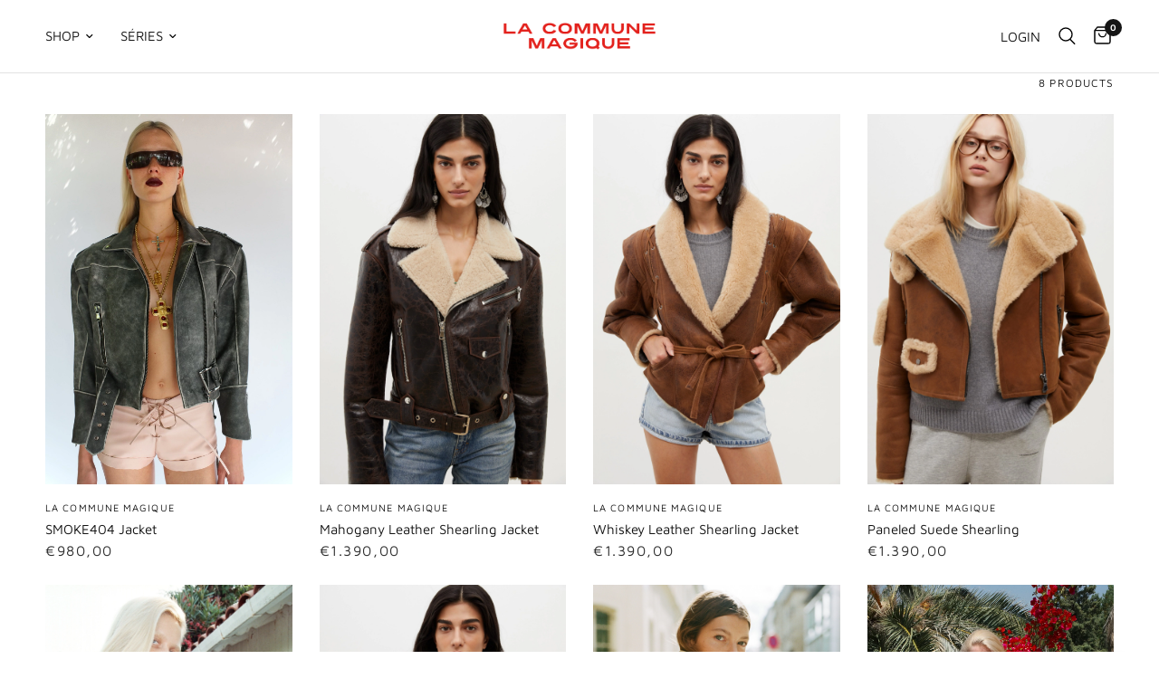

--- FILE ---
content_type: text/html; charset=UTF-8
request_url: https://setubridgeapps.com/coming-soon-product/app/src/public/get_timezone?shop=la-commune-magique.myshopify.com&store_timezone=America%2FNew_York
body_size: -149
content:
{"dateTime":"2026\/01\/22 05:38:50","timezone":"America\/New_York"}

--- FILE ---
content_type: text/plain; charset=utf-8
request_url: https://events.getsitectrl.com/api/v1/events
body_size: 558
content:
{"id":"66f9524a3fb4ce43","user_id":"66f9524a3ffd0c39","time":1769078335742,"token":"1769078335.d07b36ae87773371a17d2de75b30fd58.de4281b02bd2891c4765e1f77d25e422","geo":{"ip":"3.142.201.255","geopath":"147015:147763:220321:","geoname_id":4509177,"longitude":-83.0061,"latitude":39.9625,"postal_code":"43215","city":"Columbus","region":"Ohio","state_code":"OH","country":"United States","country_code":"US","timezone":"America/New_York"},"ua":{"platform":"Desktop","os":"Mac OS","os_family":"Mac OS X","os_version":"10.15.7","browser":"Other","browser_family":"ClaudeBot","browser_version":"1.0","device":"Spider","device_brand":"Spider","device_model":"Desktop"},"utm":{}}

--- FILE ---
content_type: text/javascript
request_url: https://cdn.starapps.studio/apps/vsk/la-commune-magique/data.js
body_size: 1372
content:
"use strict";"undefined"==typeof window.starapps_data&&(window.starapps_data={}),"undefined"==typeof window.starapps_data.product_groups&&(window.starapps_data.product_groups=[{"id":3949838,"products_preset_id":740571,"collections_swatch":"first_product_image","group_name":"Baseball Hat","option_name":"Color","collections_preset_id":null,"display_position":"top","products_swatch":"custom_swatch","mobile_products_preset_id":740571,"mobile_products_swatch":"custom_swatch","mobile_collections_preset_id":null,"mobile_collections_swatch":"first_product_image","same_products_preset_for_mobile":true,"same_collections_preset_for_mobile":true,"option_values":[{"id":8948195393824,"option_value":"Green","handle":"baseball-hat","published":true,"swatch_src":"color","swatch_value":"#07B7B2"},{"id":8948195524896,"option_value":"Ivory","handle":"baseball-hat-1","published":true,"swatch_src":"color","swatch_value":"#F8F4F3"},{"id":8948195590432,"option_value":"Navy","handle":"baseball-hat-2","published":true,"swatch_src":"color","swatch_value":"#24293E"}]},{"id":3949840,"products_preset_id":740571,"collections_swatch":"first_product_image","group_name":"Boxer Short","option_name":"Color","collections_preset_id":null,"display_position":"top","products_swatch":"custom_swatch","mobile_products_preset_id":740571,"mobile_products_swatch":"custom_swatch","mobile_collections_preset_id":null,"mobile_collections_swatch":"first_product_image","same_products_preset_for_mobile":true,"same_collections_preset_for_mobile":true,"option_values":[{"id":8984091787552,"option_value":"Pink","handle":"pink-boxer-shorts","published":true,"swatch_src":"color","swatch_value":"#E4BBCB"},{"id":8948186579232,"option_value":"Blue","handle":"boxer-shorts-1","published":true,"swatch_src":"color","swatch_value":"#7186D7"}]},{"id":3949853,"products_preset_id":740571,"collections_swatch":"first_product_image","group_name":"Bra","option_name":"Color","collections_preset_id":null,"display_position":"top","products_swatch":"custom_swatch","mobile_products_preset_id":740571,"mobile_products_swatch":"custom_swatch","mobile_collections_preset_id":null,"mobile_collections_swatch":"first_product_image","same_products_preset_for_mobile":true,"same_collections_preset_for_mobile":true,"option_values":[{"id":8980095009056,"option_value":"Black","handle":"black-tulle-bra","published":true,"swatch_src":"color","swatch_value":"#000000"},{"id":8980095074592,"option_value":"White","handle":"white-tulle-bra","published":true,"swatch_src":"color","swatch_value":"#FFFFFF"}]},{"id":3949841,"products_preset_id":740571,"collections_swatch":"first_product_image","group_name":"Cotton Trousers","option_name":"Color","collections_preset_id":null,"display_position":"top","products_swatch":"custom_swatch","mobile_products_preset_id":740571,"mobile_products_swatch":"custom_swatch","mobile_collections_preset_id":null,"mobile_collections_swatch":"first_product_image","same_products_preset_for_mobile":true,"same_collections_preset_for_mobile":true,"option_values":[{"id":8948188381472,"option_value":"Blue","handle":"cotton-trousers-1","published":true,"swatch_src":"color","swatch_value":"#7186D7"},{"id":8948188217632,"option_value":"Pink","handle":"cotton-trousers","published":true,"swatch_src":"color","swatch_value":"#E4BBCB"}]},{"id":3949842,"products_preset_id":740571,"collections_swatch":"first_product_image","group_name":"Crew Neck Sweater","option_name":"Color","collections_preset_id":null,"display_position":"top","products_swatch":"custom_swatch","mobile_products_preset_id":740571,"mobile_products_swatch":"custom_swatch","mobile_collections_preset_id":null,"mobile_collections_swatch":"first_product_image","same_products_preset_for_mobile":true,"same_collections_preset_for_mobile":true,"option_values":[{"id":8948192411936,"option_value":"Gri","handle":"crew-neck-sweater","published":true,"swatch_src":"color","swatch_value":"#8D8B8E"},{"id":8948192674080,"option_value":"Pink","handle":"crew-neck-sweater-1","published":true,"swatch_src":"color","swatch_value":"#DEB5B3"}]},{"id":3949843,"products_preset_id":740571,"collections_swatch":"first_product_image","group_name":"Flare Leg Lace Pants","option_name":"Color","collections_preset_id":null,"display_position":"top","products_swatch":"custom_swatch","mobile_products_preset_id":740571,"mobile_products_swatch":"custom_swatch","mobile_collections_preset_id":null,"mobile_collections_swatch":"first_product_image","same_products_preset_for_mobile":true,"same_collections_preset_for_mobile":true,"option_values":[{"id":8948187070752,"option_value":"Pink","handle":"flare-leg-lace-pants","published":true,"swatch_src":"color","swatch_value":"#BD8F99"},{"id":8948187234592,"option_value":"White","handle":"flare-leg-lace-pants-1","published":true,"swatch_src":"color","swatch_value":"#FFFFFF"}]},{"id":3949844,"products_preset_id":740571,"collections_swatch":"first_product_image","group_name":"Jersey Short","option_name":"Color","collections_preset_id":null,"display_position":"top","products_swatch":"custom_swatch","mobile_products_preset_id":740571,"mobile_products_swatch":"custom_swatch","mobile_collections_preset_id":null,"mobile_collections_swatch":"first_product_image","same_products_preset_for_mobile":true,"same_collections_preset_for_mobile":true,"option_values":[{"id":8948185923872,"option_value":"Pink","handle":"jersey-mini-shorts","published":true,"swatch_src":"color","swatch_value":"#FDAEB1"},{"id":8948186120480,"option_value":"Blue","handle":"jersey-mini-shorts-1","published":true,"swatch_src":"color","swatch_value":"#17518F"}]},{"id":3949845,"products_preset_id":740571,"collections_swatch":"first_product_image","group_name":"Knit Vest","option_name":"Color","collections_preset_id":null,"display_position":"top","products_swatch":"custom_swatch","mobile_products_preset_id":740571,"mobile_products_swatch":"custom_swatch","mobile_collections_preset_id":null,"mobile_collections_swatch":"first_product_image","same_products_preset_for_mobile":true,"same_collections_preset_for_mobile":true,"option_values":[{"id":8948193132832,"option_value":"Pink","handle":"knit-vest-1","published":true,"swatch_src":"color","swatch_value":"#DFB2B9"},{"id":8948192968992,"option_value":"Navy","handle":"knit-vest","published":true,"swatch_src":"color","swatch_value":"#222131"}]},{"id":3949846,"products_preset_id":740571,"collections_swatch":"first_product_image","group_name":"Lace Corset","option_name":"Color","collections_preset_id":null,"display_position":"top","products_swatch":"custom_swatch","mobile_products_preset_id":740571,"mobile_products_swatch":"custom_swatch","mobile_collections_preset_id":null,"mobile_collections_swatch":"first_product_image","same_products_preset_for_mobile":true,"same_collections_preset_for_mobile":true,"option_values":[{"id":8948183105824,"option_value":"Pink","handle":"lace-corset","published":true,"swatch_src":"No","swatch_value":null},{"id":8948183171360,"option_value":"White","handle":"lace-corset-1","published":true,"swatch_src":"No","swatch_value":null}]},{"id":4762054,"products_preset_id":740571,"collections_swatch":"first_product_image","group_name":"Lighter","option_name":"Color","collections_preset_id":null,"display_position":"top","products_swatch":"custom_swatch","mobile_products_preset_id":740571,"mobile_products_swatch":"custom_swatch","mobile_collections_preset_id":null,"mobile_collections_swatch":"first_product_image","same_products_preset_for_mobile":true,"same_collections_preset_for_mobile":true,"option_values":[{"id":9665847263520,"option_value":"Gold","handle":"gold-magique-lighter","published":true,"swatch_src":"file","swatch_value":null},{"id":9665847296288,"option_value":"Silver","handle":"silver-magique-lighter","published":true,"swatch_src":"file","swatch_value":null}]},{"id":3949847,"products_preset_id":740571,"collections_swatch":"first_product_image","group_name":"Oversized Sweatshirt","option_name":"Color","collections_preset_id":null,"display_position":"top","products_swatch":"custom_swatch","mobile_products_preset_id":740571,"mobile_products_swatch":"custom_swatch","mobile_collections_preset_id":null,"mobile_collections_swatch":"first_product_image","same_products_preset_for_mobile":true,"same_collections_preset_for_mobile":true,"option_values":[{"id":8948193493280,"option_value":"Pink","handle":"oversize-sweatshirt","published":true,"swatch_src":"color","swatch_value":"#F6A4A4"},{"id":8948193689888,"option_value":"Blue","handle":"oversize-sweatshirt-1","published":true,"swatch_src":"color","swatch_value":"#204B81"}]},{"id":3949848,"products_preset_id":740571,"collections_swatch":"first_product_image","group_name":"Padded Shirt","option_name":"Color","collections_preset_id":null,"display_position":"top","products_swatch":"custom_swatch","mobile_products_preset_id":740571,"mobile_products_swatch":"custom_swatch","mobile_collections_preset_id":null,"mobile_collections_swatch":"first_product_image","same_products_preset_for_mobile":true,"same_collections_preset_for_mobile":true,"option_values":[{"id":8948182319392,"option_value":"Pink","handle":"padded-shirt","published":true,"swatch_src":"color","swatch_value":"#E4BBCB"},{"id":8948182679840,"option_value":"Blue","handle":"padded-shirt-2","published":true,"swatch_src":"color","swatch_value":"#7186D7"}]},{"id":3949849,"products_preset_id":740571,"collections_swatch":"first_product_image","group_name":"Padded T-Shirt","option_name":"Color","collections_preset_id":null,"display_position":"top","products_swatch":"custom_swatch","mobile_products_preset_id":740571,"mobile_products_swatch":"custom_swatch","mobile_collections_preset_id":null,"mobile_collections_swatch":"first_product_image","same_products_preset_for_mobile":true,"same_collections_preset_for_mobile":true,"option_values":[{"id":8948193952032,"option_value":"Black","handle":"padded-t-shirt","published":true,"swatch_src":"color","swatch_value":"#000000"},{"id":8948194017568,"option_value":"White","handle":"padded-t-shirt-1","published":true,"swatch_src":"color","swatch_value":"#FFFFFF"}]},{"id":3949850,"products_preset_id":740571,"collections_swatch":"first_product_image","group_name":"Polo Neck Sweater","option_name":"Color","collections_preset_id":null,"display_position":"top","products_swatch":"custom_swatch","mobile_products_preset_id":740571,"mobile_products_swatch":"custom_swatch","mobile_collections_preset_id":null,"mobile_collections_swatch":"first_product_image","same_products_preset_for_mobile":true,"same_collections_preset_for_mobile":true,"option_values":[{"id":8948192870688,"option_value":"Ivory","handle":"polo-neck-sweater-1","published":true,"swatch_src":"color","swatch_value":"#E4E0D5"},{"id":8948192772384,"option_value":"Gri","handle":"polo-neck-sweater","published":true,"swatch_src":"color","swatch_value":"#838184"}]},{"id":3949851,"products_preset_id":740571,"collections_swatch":"first_product_image","group_name":"Shearling","option_name":"Color","collections_preset_id":null,"display_position":"top","products_swatch":"custom_swatch","mobile_products_preset_id":740571,"mobile_products_swatch":"custom_swatch","mobile_collections_preset_id":null,"mobile_collections_swatch":"first_product_image","same_products_preset_for_mobile":true,"same_collections_preset_for_mobile":true,"option_values":[{"id":8984266932512,"option_value":"Green","handle":"baby-green-shearling","published":true,"swatch_src":"color","swatch_value":"#72B2A2"},{"id":8948190052640,"option_value":"Blue","handle":"baby-blue-shearling-1","published":true,"swatch_src":"color","swatch_value":"#9FB2BB"}]},{"id":3949852,"products_preset_id":740571,"collections_swatch":"first_product_image","group_name":"Tote Bag","option_name":"Color","collections_preset_id":null,"display_position":"top","products_swatch":"custom_swatch","mobile_products_preset_id":740571,"mobile_products_swatch":"custom_swatch","mobile_collections_preset_id":null,"mobile_collections_swatch":"first_product_image","same_products_preset_for_mobile":true,"same_collections_preset_for_mobile":true,"option_values":[{"id":8948195688736,"option_value":"Blue-Pink","handle":"tote-bag","published":true,"swatch_src":"url","swatch_value":null},{"id":8948195819808,"option_value":"Blue-White","handle":"tote-bag-1","published":true,"swatch_src":"url","swatch_value":null},{"id":8980094943520,"option_value":"Pink","handle":"pink-tote-bag","published":true,"swatch_src":"color","swatch_value":"#D09FA3"}]}],window.starapps_data.product_groups_chart={"baseball-hat":[0],"baseball-hat-1":[0],"baseball-hat-2":[0],"pink-boxer-shorts":[1],"boxer-shorts-1":[1],"black-tulle-bra":[2],"white-tulle-bra":[2],"cotton-trousers-1":[3],"cotton-trousers":[3],"crew-neck-sweater":[4],"crew-neck-sweater-1":[4],"flare-leg-lace-pants":[5],"flare-leg-lace-pants-1":[5],"jersey-mini-shorts":[6],"jersey-mini-shorts-1":[6],"knit-vest-1":[7],"knit-vest":[7],"lace-corset":[8],"lace-corset-1":[8],"gold-magique-lighter":[9],"silver-magique-lighter":[9],"oversize-sweatshirt":[10],"oversize-sweatshirt-1":[10],"padded-shirt":[11],"padded-shirt-2":[11],"padded-t-shirt":[12],"padded-t-shirt-1":[12],"polo-neck-sweater-1":[13],"polo-neck-sweater":[13],"baby-green-shearling":[14],"baby-blue-shearling-1":[14],"tote-bag":[15],"tote-bag-1":[15],"pink-tote-bag":[15]});